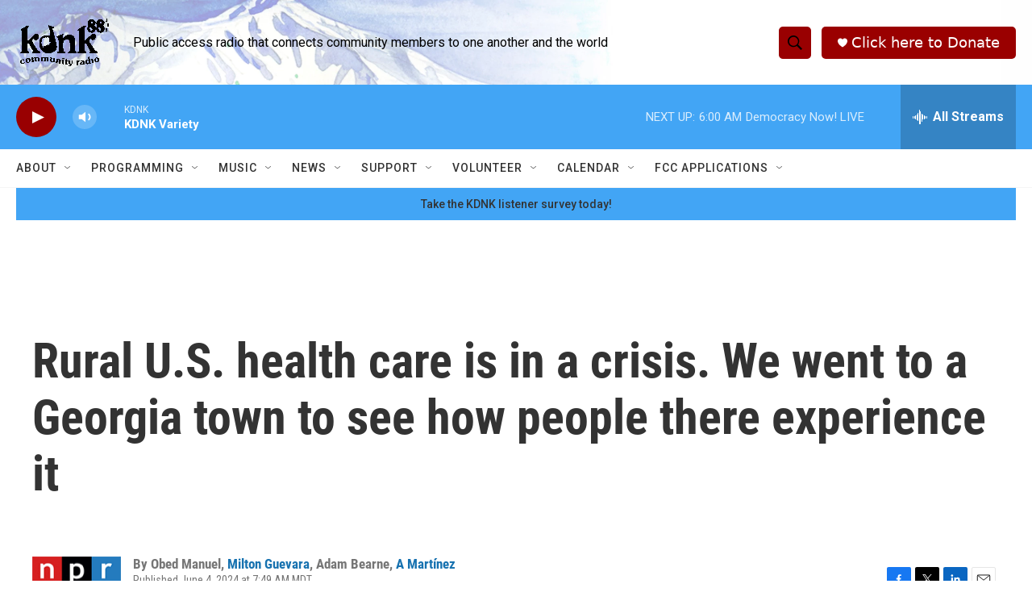

--- FILE ---
content_type: text/html; charset=utf-8
request_url: https://www.google.com/recaptcha/api2/aframe
body_size: 268
content:
<!DOCTYPE HTML><html><head><meta http-equiv="content-type" content="text/html; charset=UTF-8"></head><body><script nonce="H0_2gW1U1vtiRT3UPqYLYw">/** Anti-fraud and anti-abuse applications only. See google.com/recaptcha */ try{var clients={'sodar':'https://pagead2.googlesyndication.com/pagead/sodar?'};window.addEventListener("message",function(a){try{if(a.source===window.parent){var b=JSON.parse(a.data);var c=clients[b['id']];if(c){var d=document.createElement('img');d.src=c+b['params']+'&rc='+(localStorage.getItem("rc::a")?sessionStorage.getItem("rc::b"):"");window.document.body.appendChild(d);sessionStorage.setItem("rc::e",parseInt(sessionStorage.getItem("rc::e")||0)+1);localStorage.setItem("rc::h",'1769421916392');}}}catch(b){}});window.parent.postMessage("_grecaptcha_ready", "*");}catch(b){}</script></body></html>